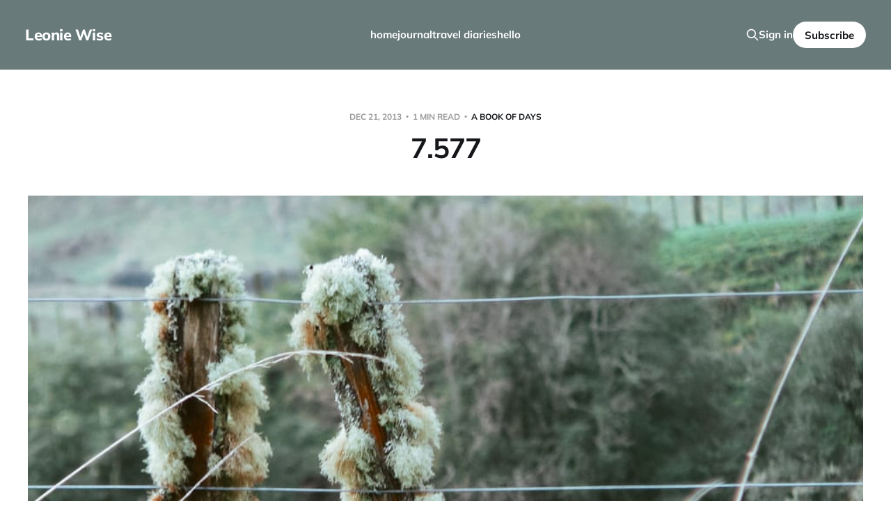

--- FILE ---
content_type: text/html; charset=utf-8
request_url: https://leoniewise.com/seven-point-five-seven-seven/
body_size: 6162
content:
<!DOCTYPE html>
<html lang="en">

<head>
    <meta charset="utf-8">
    <meta name="viewport" content="width=device-width, initial-scale=1">
    <title>7.577</title>

    <link rel="stylesheet" href="/assets/built/screen.css?v=25c83c2b69">

    <link rel="icon" href="https://leoniewise.com/content/images/size/w256h256/2024/03/LW.png" type="image/png">
    <link rel="canonical" href="https://leoniewise.com/seven-point-five-seven-seven/">
    <meta name="referrer" content="no-referrer-when-downgrade">
    
    <meta property="og:site_name" content="Leonie Wise">
    <meta property="og:type" content="article">
    <meta property="og:title" content="7.577">
    <meta property="og:description" content="+++


we have been back in new zealand for 7.577 weeks now *.


slowly finding our way into a new life; which feels somewhat like our old one whilst, at the same time, not feeling anything like it at all.


today the sun is shining on the flax outside our living">
    <meta property="og:url" content="https://leoniewise.com/seven-point-five-seven-seven/">
    <meta property="og:image" content="https://leoniewise.com/content/images/default_feature.jpg">
    <meta property="article:published_time" content="2013-12-20T12:32:15.000Z">
    <meta property="article:modified_time" content="2024-03-05T09:29:00.000Z">
    <meta property="article:tag" content="a book of days">
    
    <meta property="article:publisher" content="https://www.facebook.com/ghost">
    <meta name="twitter:card" content="summary_large_image">
    <meta name="twitter:title" content="7.577">
    <meta name="twitter:description" content="+++


we have been back in new zealand for 7.577 weeks now *.


slowly finding our way into a new life; which feels somewhat like our old one whilst, at the same time, not feeling anything like it at all.


today the sun is shining on the flax outside our living">
    <meta name="twitter:url" content="https://leoniewise.com/seven-point-five-seven-seven/">
    <meta name="twitter:image" content="https://leoniewise.com/content/images/default_feature.jpg">
    <meta name="twitter:label1" content="Written by">
    <meta name="twitter:data1" content="Leonie Wise">
    <meta name="twitter:label2" content="Filed under">
    <meta name="twitter:data2" content="a book of days">
    <meta name="twitter:site" content="@ghost">
    <meta property="og:image:width" content="1200">
    <meta property="og:image:height" content="800">
    
    <script type="application/ld+json">
{
    "@context": "https://schema.org",
    "@type": "Article",
    "publisher": {
        "@type": "Organization",
        "name": "Leonie Wise",
        "url": "https://leoniewise.com/",
        "logo": {
            "@type": "ImageObject",
            "url": "https://leoniewise.com/content/images/size/w256h256/2024/03/LW.png",
            "width": 60,
            "height": 60
        }
    },
    "author": {
        "@type": "Person",
        "name": "Leonie Wise",
        "url": "https://leoniewise.com/author/leonie/",
        "sameAs": []
    },
    "headline": "7.577",
    "url": "https://leoniewise.com/seven-point-five-seven-seven/",
    "datePublished": "2013-12-20T12:32:15.000Z",
    "dateModified": "2024-03-05T09:29:00.000Z",
    "image": {
        "@type": "ImageObject",
        "url": "https://leoniewise.com/content/images/default_feature.jpg",
        "width": 1200,
        "height": 800
    },
    "keywords": "a book of days",
    "description": "\n\n\n+++\n\n\nwe have been back in new zealand for 7.577 weeks now *.\n\n\nslowly finding our way into a new life; which feels somewhat like our old one whilst, at the same time, not feeling anything like it at all.\n\n\ntoday the sun is shining on the flax outside our living room window and i stop to enjoy it for a while, playing with light, movement and colour.\n\n\ni notice lines of ants, ascending… descending… ascending again.\n\n\na tui lands, dips it’s beak into the flowers, turning the crown of it’s head ",
    "mainEntityOfPage": "https://leoniewise.com/seven-point-five-seven-seven/"
}
    </script>

    <meta name="generator" content="Ghost 6.10">
    <link rel="alternate" type="application/rss+xml" title="Leonie Wise" href="https://leoniewise.com/rss/">
    <script defer src="https://cdn.jsdelivr.net/ghost/portal@~2.56/umd/portal.min.js" data-i18n="true" data-ghost="https://leoniewise.com/" data-key="bbc65bb23960dac472ceb6b388" data-api="https://leoniewise.com/ghost/api/content/" data-locale="en" crossorigin="anonymous"></script><style id="gh-members-styles">.gh-post-upgrade-cta-content,
.gh-post-upgrade-cta {
    display: flex;
    flex-direction: column;
    align-items: center;
    font-family: -apple-system, BlinkMacSystemFont, 'Segoe UI', Roboto, Oxygen, Ubuntu, Cantarell, 'Open Sans', 'Helvetica Neue', sans-serif;
    text-align: center;
    width: 100%;
    color: #ffffff;
    font-size: 16px;
}

.gh-post-upgrade-cta-content {
    border-radius: 8px;
    padding: 40px 4vw;
}

.gh-post-upgrade-cta h2 {
    color: #ffffff;
    font-size: 28px;
    letter-spacing: -0.2px;
    margin: 0;
    padding: 0;
}

.gh-post-upgrade-cta p {
    margin: 20px 0 0;
    padding: 0;
}

.gh-post-upgrade-cta small {
    font-size: 16px;
    letter-spacing: -0.2px;
}

.gh-post-upgrade-cta a {
    color: #ffffff;
    cursor: pointer;
    font-weight: 500;
    box-shadow: none;
    text-decoration: underline;
}

.gh-post-upgrade-cta a:hover {
    color: #ffffff;
    opacity: 0.8;
    box-shadow: none;
    text-decoration: underline;
}

.gh-post-upgrade-cta a.gh-btn {
    display: block;
    background: #ffffff;
    text-decoration: none;
    margin: 28px 0 0;
    padding: 8px 18px;
    border-radius: 4px;
    font-size: 16px;
    font-weight: 600;
}

.gh-post-upgrade-cta a.gh-btn:hover {
    opacity: 0.92;
}</style><script async src="https://js.stripe.com/v3/"></script>
    <script defer src="https://cdn.jsdelivr.net/ghost/sodo-search@~1.8/umd/sodo-search.min.js" data-key="bbc65bb23960dac472ceb6b388" data-styles="https://cdn.jsdelivr.net/ghost/sodo-search@~1.8/umd/main.css" data-sodo-search="https://leoniewise.com/" data-locale="en" crossorigin="anonymous"></script>
    
    <link href="https://leoniewise.com/webmentions/receive/" rel="webmention">
    <script defer src="/public/cards.min.js?v=25c83c2b69"></script>
    <link rel="stylesheet" type="text/css" href="/public/cards.min.css?v=25c83c2b69">
    <script defer src="/public/comment-counts.min.js?v=25c83c2b69" data-ghost-comments-counts-api="https://leoniewise.com/members/api/comments/counts/"></script>
    <script defer src="/public/member-attribution.min.js?v=25c83c2b69"></script><style>:root {--ghost-accent-color: #697a7a;}</style>
    <!-- Google tag (gtag.js) -->
<script async src="https://www.googletagmanager.com/gtag/js?id=G-9PYCMRPR32"></script>
<script>
  window.dataLayer = window.dataLayer || [];
  function gtag(){dataLayer.push(arguments);}
  gtag('js', new Date());

  gtag('config', 'G-9PYCMRPR32');
</script>
</head>

<body class="post-template tag-a-book-of-days tag-hash-wordpress tag-hash-import-2024-03-05-04-37 is-head-left-logo is-head-brand">
<div class="site">

    <header id="gh-head" class="gh-head gh-outer">
        <div class="gh-head-inner">
            <div class="gh-head-brand">
                <div class="gh-head-brand-wrapper">
                    <a class="gh-head-logo" href="https://leoniewise.com">
                            Leonie Wise
                    </a>
                </div>
                <button class="gh-search gh-icon-btn" aria-label="Search this site" data-ghost-search><svg xmlns="http://www.w3.org/2000/svg" fill="none" viewBox="0 0 24 24" stroke="currentColor" stroke-width="2" width="20" height="20"><path stroke-linecap="round" stroke-linejoin="round" d="M21 21l-6-6m2-5a7 7 0 11-14 0 7 7 0 0114 0z"></path></svg></button>
                <button class="gh-burger"></button>
            </div>

            <nav class="gh-head-menu">
                <ul class="nav">
    <li class="nav-home"><a href="https://leoniewise.com/">home</a></li>
    <li class="nav-journal"><a href="https://leoniewise.com/tag/a-book-of-days/">journal</a></li>
    <li class="nav-travel-diaries"><a href="https://leoniewise.com/tag/travel-diaries/">travel diaries</a></li>
    <li class="nav-hello"><a href="https://leoniewise.com/hello/">hello</a></li>
</ul>

            </nav>

            <div class="gh-head-actions">
                    <button class="gh-search gh-icon-btn" aria-label="Search this site" data-ghost-search><svg xmlns="http://www.w3.org/2000/svg" fill="none" viewBox="0 0 24 24" stroke="currentColor" stroke-width="2" width="20" height="20"><path stroke-linecap="round" stroke-linejoin="round" d="M21 21l-6-6m2-5a7 7 0 11-14 0 7 7 0 0114 0z"></path></svg></button>
                    <div class="gh-head-members">
                                <a class="gh-head-link" href="#/portal/signin" data-portal="signin">Sign in</a>
                                <a class="gh-head-btn gh-btn gh-primary-btn" href="#/portal/signup" data-portal="signup">Subscribe</a>
                    </div>
            </div>
        </div>
    </header>


    <div class="site-content">
        
<main class="site-main">

        <article class="single post tag-a-book-of-days tag-hash-wordpress tag-hash-import-2024-03-05-04-37">

        <header class="single-header gh-canvas">
            <div class="single-meta">
                <span class="single-meta-item single-meta-date">
                    <time datetime="2013-12-21">
                        Dec 21, 2013
                    </time>
                </span>
                <span class="single-meta-item single-meta-length">
                    1 min read
                </span>
                    <span class="single-meta-item single-meta-tag">
                        <a class="post-tag post-tag-a-book-of-days" href="/tag/a-book-of-days/">a book of days</a>
                    </span>
            </div>

            <h1 class="single-title">7.577</h1>


                <figure class="single-media kg-width-wide">
                    <img srcset="/content/images/size/w400/default_feature.jpg 400w,
/content/images/size/w750/default_feature.jpg 750w,
/content/images/size/w960/default_feature.jpg 960w,
/content/images/size/w1140/default_feature.jpg 1140w" sizes="(min-width: 1023px) 920px, calc(90vw)" src="/content/images/size/w960/default_feature.jpg" alt="7.577">
                </figure>
        </header>

    <div class="single-content gh-content gh-canvas">
        <!--kg-card-begin: html--><p><a href="https://leoniewise.com/wp-content/uploads/2013/12/Outside-my-window-1.jpg"><img loading="lazy" decoding="async" class="alignnone size-full wp-image-10974" alt="Outside-my-window-1" src="https://leoniewise.com/wp-content/uploads/2013/12/Outside-my-window-1.jpg" width="1200" height="1800" srcset="https://leoniewise.com/content/images/import/2013/12/Outside-my-window-1.jpg 1200w, https://leoniewise.com/content/images/import/2013/12/Outside-my-window-1-600x900.jpg 600w, https://leoniewise.com/content/images/import/2013/12/Outside-my-window-1-200x300.jpg 200w, https://leoniewise.com/content/images/import/2013/12/Outside-my-window-1-768x1152.jpg 768w, https://leoniewise.com/content/images/import/2013/12/Outside-my-window-1-683x1024.jpg 683w, https://leoniewise.com/content/images/import/2013/12/Outside-my-window-1-1140x1710.jpg 1140w" sizes="(max-width: 1200px) 100vw, 1200px" /></a> <a href="https://leoniewise.com/wp-content/uploads/2013/12/Outside-my-window-2.jpg"><img loading="lazy" decoding="async" class="alignnone size-full wp-image-10972" alt="Outside-my-window-2" src="https://leoniewise.com/wp-content/uploads/2013/12/Outside-my-window-2.jpg" width="2000" height="1333" srcset="https://leoniewise.com/content/images/import/2013/12/Outside-my-window-2.jpg 2000w, https://leoniewise.com/content/images/import/2013/12/Outside-my-window-2-600x400.jpg 600w, https://leoniewise.com/content/images/import/2013/12/Outside-my-window-2-300x200.jpg 300w, https://leoniewise.com/content/images/import/2013/12/Outside-my-window-2-768x512.jpg 768w, https://leoniewise.com/content/images/import/2013/12/Outside-my-window-2-1024x682.jpg 1024w, https://leoniewise.com/content/images/import/2013/12/Outside-my-window-2-1140x760.jpg 1140w" sizes="(max-width: 2000px) 100vw, 2000px" /></a> <a href="https://leoniewise.com/wp-content/uploads/2013/12/Outside-my-window-3.jpg"><img loading="lazy" decoding="async" class="alignnone size-full wp-image-10973" alt="Outside-my-window-3" src="https://leoniewise.com/wp-content/uploads/2013/12/Outside-my-window-3.jpg" width="2000" height="1333" srcset="https://leoniewise.com/content/images/import/2013/12/Outside-my-window-3.jpg 2000w, https://leoniewise.com/content/images/import/2013/12/Outside-my-window-3-600x400.jpg 600w, https://leoniewise.com/content/images/import/2013/12/Outside-my-window-3-300x200.jpg 300w, https://leoniewise.com/content/images/import/2013/12/Outside-my-window-3-768x512.jpg 768w, https://leoniewise.com/content/images/import/2013/12/Outside-my-window-3-1024x682.jpg 1024w, https://leoniewise.com/content/images/import/2013/12/Outside-my-window-3-1140x760.jpg 1140w" sizes="(max-width: 2000px) 100vw, 2000px" /></a></p>
<p>+++</p>
<p>we have been back in new zealand for 7.577 weeks now *.</p>
<p>slowly finding our way into a new life; which feels somewhat like our old one whilst, at the same time, not feeling anything like it at all.</p>
<p>today the sun is shining on the flax outside our living room window and i stop to enjoy it for a while, playing with light, movement and colour.</p>
<p>i notice lines of ants, ascending&#8230; descending&#8230; ascending again.</p>
<p>a <a title="nz birds online - tui" href="http://nzbirdsonline.org.nz/species/tui?ref=leoniewise.com#" target="_blank" rel="noopener">tui</a> lands, dips it&#8217;s beak into the flowers, turning the crown of it&#8217;s head more and more golden from their pollen.</p>
<p>then, it&#8217;s gone.</p>
<p>and i go back to watching the ants.</p>
<p>+++</p>
<p>* according to wolfram alpha</p>
<!--kg-card-end: html-->
    </div>

    <div class="gh-canvas">
    <footer class="single-footer">

        <div class="single-footer-left">
            <div class="navigation navigation-previous">
                <a class="navigation-link" href="/postcards-from-seattle/" aria-label="Previous post">
                    <span class="navigation-icon"><svg class="icon" xmlns="http://www.w3.org/2000/svg" viewBox="0 0 32 32">
    <path d="M26.667 14.667v2.667h-16L18 24.667l-1.893 1.893L5.547 16l10.56-10.56L18 7.333l-7.333 7.333h16z"></path>
</svg></span>
                </a>
            </div>
        </div>

        <div class="single-footer-middle">
        </div>

        <div class="single-footer-right">
            <div class="navigation navigation-next">
                <a class="navigation-link" href="/solstice/" aria-label="Next post">
                    <span class="navigation-icon"><svg class="icon" xmlns="http://www.w3.org/2000/svg" viewBox="0 0 32 32">
    <path d="M5.333 14.667v2.667h16L14 24.667l1.893 1.893L26.453 16 15.893 5.44 14 7.333l7.333 7.333h-16z"></path>
</svg></span>
                </a>
            </div>
        </div>

    </footer>
    </div>

</article>
            <section class="related-wrapper gh-canvas">
        <h3 class="related-title">You might also like...</h3>
        <div class="post-feed related-feed">
                <article class="feed post" data-month="December 2025">

    <div class="feed-calendar">
        <div class="feed-calendar-month">
            Dec
        </div>
        <div class="feed-calendar-day">
            23
        </div>
    </div>

        <div class="feed-image u-placeholder rectangle">
                <img
                    class="u-object-fit"
                    srcset="/content/images/size/w400/2025/12/IMG_9915.jpeg 400w,
/content/images/size/w750/2025/12/IMG_9915.jpeg 750w,
/content/images/size/w960/2025/12/IMG_9915.jpeg 960w,
/content/images/size/w1140/2025/12/IMG_9915.jpeg 1140w"
                    sizes="(min-width: 576px) 160px, 90vw"
                    src="/content/images/size/w750/2025/12/IMG_9915.jpeg"
                    alt="no safe place to land"
                    loading="lazy"
                >
        </div>

    <div class="feed-wrapper">
        <h2 class="feed-title">no safe place to land</h2>
            <div class="feed-excerpt">(the big little adventure that wasn’t)

as i write this, we’re sitting in a hotel in the south</div>
        <div class="feed-right">
            <time class="feed-date" datetime="2025-12-23">
                Dec 23, 2025
            </time>
            <div class="feed-visibility feed-visibility-public">
                <svg class="icon" xmlns="http://www.w3.org/2000/svg" viewBox="0 0 32 32">
    <path d="M16 23.027L24.24 28l-2.187-9.373 7.28-6.307-9.587-.827-3.747-8.827-3.747 8.827-9.587.827 7.267 6.307L7.759 28l8.24-4.973z"></path>
</svg>            </div>
                <div class="feed-length">
                    2 min read
                </div>
                <script
    data-ghost-comment-count="694995dc654fe90001354faf"
    data-ghost-comment-count-empty=""
    data-ghost-comment-count-singular="comment"
    data-ghost-comment-count-plural="comments"
    data-ghost-comment-count-tag="div"
    data-ghost-comment-count-class-name="feed-comments"
    data-ghost-comment-count-autowrap="true"
>
</script>
            <div class="feed-icon">
                <svg class="icon" xmlns="http://www.w3.org/2000/svg" viewBox="0 0 32 32">
    <path d="M11.453 22.107L17.56 16l-6.107-6.12L13.333 8l8 8-8 8-1.88-1.893z"></path>
</svg>            </div>
        </div>
    </div>

    <a class="u-permalink" href="/no-safe-place-to-land/" aria-label="no safe place to land"></a>

</article>                <article class="feed post" data-month="December 2025">

    <div class="feed-calendar">
        <div class="feed-calendar-month">
            Dec
        </div>
        <div class="feed-calendar-day">
            15
        </div>
    </div>

        <div class="feed-image u-placeholder rectangle">
                <img
                    class="u-object-fit"
                    srcset="/content/images/size/w400/2025/12/IMG_6264.png 400w,
/content/images/size/w750/2025/12/IMG_6264.png 750w,
/content/images/size/w960/2025/12/IMG_6264.png 960w,
/content/images/size/w1140/2025/12/IMG_6264.png 1140w"
                    sizes="(min-width: 576px) 160px, 90vw"
                    src="/content/images/size/w750/2025/12/IMG_6264.png"
                    alt="weekends in october"
                    loading="lazy"
                >
        </div>

    <div class="feed-wrapper">
        <h2 class="feed-title">weekends in october</h2>
            <div class="feed-excerpt">(because it&#39;s december now • and october demands to be remembered)

october is lunch in the city with a</div>
        <div class="feed-right">
            <time class="feed-date" datetime="2025-12-15">
                Dec 15, 2025
            </time>
            <div class="feed-visibility feed-visibility-public">
                <svg class="icon" xmlns="http://www.w3.org/2000/svg" viewBox="0 0 32 32">
    <path d="M16 23.027L24.24 28l-2.187-9.373 7.28-6.307-9.587-.827-3.747-8.827-3.747 8.827-9.587.827 7.267 6.307L7.759 28l8.24-4.973z"></path>
</svg>            </div>
                <div class="feed-length">
                    2 min read
                </div>
                <script
    data-ghost-comment-count="693f74473ed8050001ed5977"
    data-ghost-comment-count-empty=""
    data-ghost-comment-count-singular="comment"
    data-ghost-comment-count-plural="comments"
    data-ghost-comment-count-tag="div"
    data-ghost-comment-count-class-name="feed-comments"
    data-ghost-comment-count-autowrap="true"
>
</script>
            <div class="feed-icon">
                <svg class="icon" xmlns="http://www.w3.org/2000/svg" viewBox="0 0 32 32">
    <path d="M11.453 22.107L17.56 16l-6.107-6.12L13.333 8l8 8-8 8-1.88-1.893z"></path>
</svg>            </div>
        </div>
    </div>

    <a class="u-permalink" href="/weekends-in-october/" aria-label="weekends in october"></a>

</article>                <article class="feed post featured" data-month="October 2025">

    <div class="feed-calendar">
        <div class="feed-calendar-month">
            Oct
        </div>
        <div class="feed-calendar-day">
            28
        </div>
    </div>

        <div class="feed-image u-placeholder rectangle">
                <img
                    class="u-object-fit"
                    srcset="/content/images/size/w400/2025/10/202510_doubtfulsound-1-1.jpg 400w,
/content/images/size/w750/2025/10/202510_doubtfulsound-1-1.jpg 750w,
/content/images/size/w960/2025/10/202510_doubtfulsound-1-1.jpg 960w,
/content/images/size/w1140/2025/10/202510_doubtfulsound-1-1.jpg 1140w"
                    sizes="(min-width: 576px) 160px, 90vw"
                    src="/content/images/size/w750/2025/10/202510_doubtfulsound-1-1.jpg"
                    alt="postcards from doubtful sound / patea"
                    loading="lazy"
                >
        </div>

    <div class="feed-wrapper">
        <h2 class="feed-title">postcards from doubtful sound / patea</h2>
            <div class="feed-excerpt">a love letter to a place that changed me

These are the things I want to remember: how the wind</div>
        <div class="feed-right">
            <time class="feed-date" datetime="2025-10-28">
                Oct 28, 2025
            </time>
            <div class="feed-visibility feed-visibility-public">
                <svg class="icon" xmlns="http://www.w3.org/2000/svg" viewBox="0 0 32 32">
    <path d="M16 23.027L24.24 28l-2.187-9.373 7.28-6.307-9.587-.827-3.747-8.827-3.747 8.827-9.587.827 7.267 6.307L7.759 28l8.24-4.973z"></path>
</svg>            </div>
                <div class="feed-length">
                    7 min read
                </div>
                <script
    data-ghost-comment-count="68fc472b2abb970001a8864d"
    data-ghost-comment-count-empty=""
    data-ghost-comment-count-singular="comment"
    data-ghost-comment-count-plural="comments"
    data-ghost-comment-count-tag="div"
    data-ghost-comment-count-class-name="feed-comments"
    data-ghost-comment-count-autowrap="true"
>
</script>
            <div class="feed-icon">
                <svg class="icon" xmlns="http://www.w3.org/2000/svg" viewBox="0 0 32 32">
    <path d="M11.453 22.107L17.56 16l-6.107-6.12L13.333 8l8 8-8 8-1.88-1.893z"></path>
</svg>            </div>
        </div>
    </div>

    <a class="u-permalink" href="/postcards-from-doubtful-sound-patea/" aria-label="postcards from doubtful sound / patea"></a>

</article>                <article class="feed post" data-month="October 2025">

    <div class="feed-calendar">
        <div class="feed-calendar-month">
            Oct
        </div>
        <div class="feed-calendar-day">
            12
        </div>
    </div>

        <div class="feed-image u-placeholder rectangle">
                <img
                    class="u-object-fit"
                    srcset="/content/images/size/w400/2025/10/202510_percy-1.jpg 400w,
/content/images/size/w750/2025/10/202510_percy-1.jpg 750w,
/content/images/size/w960/2025/10/202510_percy-1.jpg 960w,
/content/images/size/w1140/2025/10/202510_percy-1.jpg 1140w"
                    sizes="(min-width: 576px) 160px, 90vw"
                    src="/content/images/size/w750/2025/10/202510_percy-1.jpg"
                    alt="percy"
                    loading="lazy"
                >
        </div>

    <div class="feed-wrapper">
        <h2 class="feed-title">percy</h2>
            <div class="feed-excerpt">we have a lot of different birds in our neighbourhood; from common sparrows to noisy native parrots. our newest arrival</div>
        <div class="feed-right">
            <time class="feed-date" datetime="2025-10-12">
                Oct 12, 2025
            </time>
            <div class="feed-visibility feed-visibility-public">
                <svg class="icon" xmlns="http://www.w3.org/2000/svg" viewBox="0 0 32 32">
    <path d="M16 23.027L24.24 28l-2.187-9.373 7.28-6.307-9.587-.827-3.747-8.827-3.747 8.827-9.587.827 7.267 6.307L7.759 28l8.24-4.973z"></path>
</svg>            </div>
                <div class="feed-length">
                    2 min read
                </div>
                <script
    data-ghost-comment-count="68eb42378cca560001a12c59"
    data-ghost-comment-count-empty=""
    data-ghost-comment-count-singular="comment"
    data-ghost-comment-count-plural="comments"
    data-ghost-comment-count-tag="div"
    data-ghost-comment-count-class-name="feed-comments"
    data-ghost-comment-count-autowrap="true"
>
</script>
            <div class="feed-icon">
                <svg class="icon" xmlns="http://www.w3.org/2000/svg" viewBox="0 0 32 32">
    <path d="M11.453 22.107L17.56 16l-6.107-6.12L13.333 8l8 8-8 8-1.88-1.893z"></path>
</svg>            </div>
        </div>
    </div>

    <a class="u-permalink" href="/percy-the-pheasant/" aria-label="percy"></a>

</article>                <article class="feed post" data-month="October 2025">

    <div class="feed-calendar">
        <div class="feed-calendar-month">
            Oct
        </div>
        <div class="feed-calendar-day">
            10
        </div>
    </div>

        <div class="feed-image u-placeholder rectangle">
                <img
                    class="u-object-fit"
                    srcset="/content/images/size/w400/2025/10/202510_makesometimeforwasting-12-1.jpg 400w,
/content/images/size/w750/2025/10/202510_makesometimeforwasting-12-1.jpg 750w,
/content/images/size/w960/2025/10/202510_makesometimeforwasting-12-1.jpg 960w,
/content/images/size/w1140/2025/10/202510_makesometimeforwasting-12-1.jpg 1140w"
                    sizes="(min-width: 576px) 160px, 90vw"
                    src="/content/images/size/w750/2025/10/202510_makesometimeforwasting-12-1.jpg"
                    alt="make some time for wasting"
                    loading="lazy"
                >
        </div>

    <div class="feed-wrapper">
        <h2 class="feed-title">make some time for wasting</h2>
            <div class="feed-excerpt">it&#39;s 2007 and we&#39;ve just moved to madison, wisconsin.

this will be our home for the</div>
        <div class="feed-right">
            <time class="feed-date" datetime="2025-10-10">
                Oct 10, 2025
            </time>
            <div class="feed-visibility feed-visibility-public">
                <svg class="icon" xmlns="http://www.w3.org/2000/svg" viewBox="0 0 32 32">
    <path d="M16 23.027L24.24 28l-2.187-9.373 7.28-6.307-9.587-.827-3.747-8.827-3.747 8.827-9.587.827 7.267 6.307L7.759 28l8.24-4.973z"></path>
</svg>            </div>
                <div class="feed-length">
                    3 min read
                </div>
                <script
    data-ghost-comment-count="68e81dfeccf4f10001b898d1"
    data-ghost-comment-count-empty=""
    data-ghost-comment-count-singular="comment"
    data-ghost-comment-count-plural="comments"
    data-ghost-comment-count-tag="div"
    data-ghost-comment-count-class-name="feed-comments"
    data-ghost-comment-count-autowrap="true"
>
</script>
            <div class="feed-icon">
                <svg class="icon" xmlns="http://www.w3.org/2000/svg" viewBox="0 0 32 32">
    <path d="M11.453 22.107L17.56 16l-6.107-6.12L13.333 8l8 8-8 8-1.88-1.893z"></path>
</svg>            </div>
        </div>
    </div>

    <a class="u-permalink" href="/make-some-time-for-wasting-2/" aria-label="make some time for wasting"></a>

</article>        </div>
    </section>

            <section class="gh-comments gh-canvas">
        <header class="gh-comments-header">
            <h3 class="gh-comments-title related-title">Member discussion</h3>
            <script
    data-ghost-comment-count="65e6a19cd8204000019bdd3a"
    data-ghost-comment-count-empty=""
    data-ghost-comment-count-singular="comment"
    data-ghost-comment-count-plural="comments"
    data-ghost-comment-count-tag="span"
    data-ghost-comment-count-class-name="gh-comments-count"
    data-ghost-comment-count-autowrap="true"
>
</script>
        </header>
        
        <script defer src="https://cdn.jsdelivr.net/ghost/comments-ui@~1.2/umd/comments-ui.min.js" data-locale="en" data-ghost-comments="https://leoniewise.com/" data-api="https://leoniewise.com/ghost/api/content/" data-admin="https://leoniewise.com/ghost/" data-key="bbc65bb23960dac472ceb6b388" data-title="" data-count="false" data-post-id="65e6a19cd8204000019bdd3a" data-color-scheme="auto" data-avatar-saturation="60" data-accent-color="#697a7a" data-comments-enabled="all" data-publication="Leonie Wise" crossorigin="anonymous"></script>
    
    </section>

</main>
    </div>

    <footer class="gh-foot gh-outer">
        <div class="gh-foot-inner gh-inner">
            <div class="gh-copyright">
                Leonie Wise © 2025
            </div>
                <nav class="gh-foot-menu">
                    <ul class="nav">
    <li class="nav-sign-up"><a href="#/portal/">Sign up</a></li>
</ul>

                </nav>
            <div class="gh-powered-by">
                <a href="https://ghost.org/" target="_blank" rel="noopener">Powered by Ghost</a>
            </div>
        </div>
    </footer>

</div>

    <div class="pswp" tabindex="-1" role="dialog" aria-hidden="true">
    <div class="pswp__bg"></div>

    <div class="pswp__scroll-wrap">
        <div class="pswp__container">
            <div class="pswp__item"></div>
            <div class="pswp__item"></div>
            <div class="pswp__item"></div>
        </div>

        <div class="pswp__ui pswp__ui--hidden">
            <div class="pswp__top-bar">
                <div class="pswp__counter"></div>

                <button class="pswp__button pswp__button--close" title="Close (Esc)"></button>
                <button class="pswp__button pswp__button--share" title="Share"></button>
                <button class="pswp__button pswp__button--fs" title="Toggle fullscreen"></button>
                <button class="pswp__button pswp__button--zoom" title="Zoom in/out"></button>

                <div class="pswp__preloader">
                    <div class="pswp__preloader__icn">
                        <div class="pswp__preloader__cut">
                            <div class="pswp__preloader__donut"></div>
                        </div>
                    </div>
                </div>
            </div>

            <div class="pswp__share-modal pswp__share-modal--hidden pswp__single-tap">
                <div class="pswp__share-tooltip"></div>
            </div>

            <button class="pswp__button pswp__button--arrow--left" title="Previous (arrow left)"></button>
            <button class="pswp__button pswp__button--arrow--right" title="Next (arrow right)"></button>

            <div class="pswp__caption">
                <div class="pswp__caption__center"></div>
            </div>
        </div>
    </div>
</div>
<script>
    if (document.body.classList.contains('with-full-cover') && (/Android|webOS|iPhone|iPad|iPod|BlackBerry/i.test(navigator.platform))) {
        document.getElementsByClassName('cover')[0].style.height = window.innerHeight + 'px';
    }
</script>

<script src="/assets/built/main.min.js?v=25c83c2b69"></script>



<script defer src="https://static.cloudflareinsights.com/beacon.min.js/vcd15cbe7772f49c399c6a5babf22c1241717689176015" integrity="sha512-ZpsOmlRQV6y907TI0dKBHq9Md29nnaEIPlkf84rnaERnq6zvWvPUqr2ft8M1aS28oN72PdrCzSjY4U6VaAw1EQ==" data-cf-beacon='{"version":"2024.11.0","token":"c79bf2d2cbf942d2bd7c77ca14f3baa6","r":1,"server_timing":{"name":{"cfCacheStatus":true,"cfEdge":true,"cfExtPri":true,"cfL4":true,"cfOrigin":true,"cfSpeedBrain":true},"location_startswith":null}}' crossorigin="anonymous"></script>
</body>
</html>